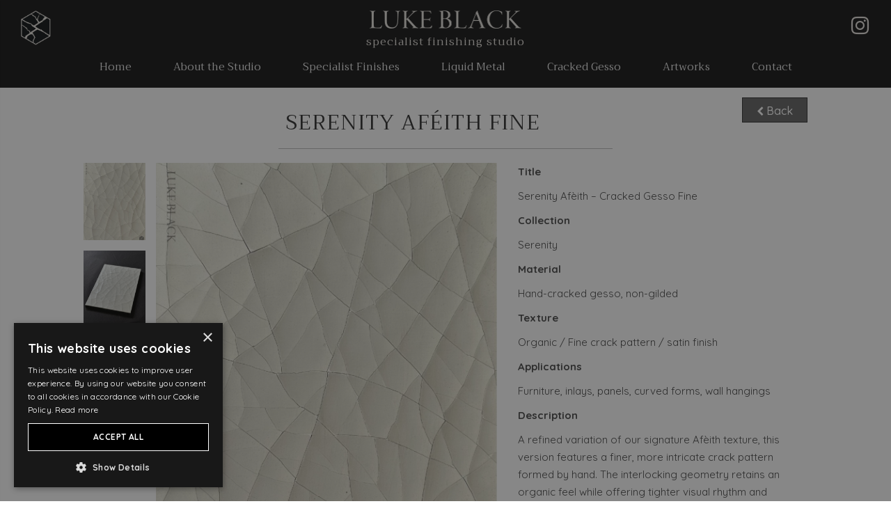

--- FILE ---
content_type: text/html; charset=UTF-8
request_url: https://www.lukeblack.co.uk/photo-gallery/serenity-af-ith-fine/168/
body_size: 5479
content:
<!DOCTYPE html>
<html lang="en">
<head>
<script async src="https://www.googletagmanager.com/gtag/js?id=G-F26ZGNVDC3"></script>
<script>
    window.dataLayer = window.dataLayer || [];
    function gtag(){dataLayer.push(arguments);}
    gtag('js', new Date());
    gtag('config', 'G-F26ZGNVDC3');
</script><meta charset="utf-8">
<meta http-equiv="X-UA-Compatible" content="IE=edge">
<meta name="viewport" content="width=device-width, initial-scale=1">
<title>Serenity Aféith Fine | Cracked Gesso | Crackle Gesso</title>
<meta name="description" content="<p><strong>Title</strong></p>
<p>Serenity Af&egrave;ith &ndash; Cracked Gesso Fine</p>
<p><strong>Collection</strong></p>
<p>Serenity</p>
<p><strong>Material</strong></p>
<p>Hand-cracked gesso, non-gilded</p>
<p><strong>Texture</strong></p>
<p>Organic / Fine crack pattern / satin finish</p>
<p><strong>Applications</strong></p>
<p>Furniture, inlays, panels, curved forms, wall hangings</p>
<p><strong>Description</strong></p>
<p>A refined variation of our signature Af&egrave;ith texture, this version features a finer, more intricate crack pattern formed by hand. The interlocking geometry retains an organic feel while offering tighter visual rhythm and surface cohesion.</p>
<p>Part of the Serenity collection, it omits gilding to highlight the quiet materiality of pure gesso. Ideal for projects requiring a restrained surface with character &mdash; Af&egrave;ith Fine works equally well across small-scale furniture details and expansive wall installations</p>">
<meta name="robots" content="index,follow">
<link rel="apple-touch-icon" sizes="180x180" href="https://www.lukeblack.co.uk/apple-touch-icon.png">
<link rel="shortcut icon" type="image/x-icon" href="https://www.lukeblack.co.uk/favicon.png">
<link href="https://maxcdn.bootstrapcdn.com/bootstrap/3.3.7/css/bootstrap.min.css" rel="stylesheet">
<link href="https://maxcdn.bootstrapcdn.com/font-awesome/4.7.0/css/font-awesome.min.css" rel="stylesheet">
<link rel="preconnect" href="https://fonts.googleapis.com">
<link rel="preconnect" href="https://fonts.gstatic.com" crossorigin>
<link href="https://fonts.googleapis.com/css2?family=Source+Sans+3:ital,wght@0,200..900;1,200..900&display=swap" rel="stylesheet">
<link href="https://fonts.googleapis.com/css?family=Quicksand:400,500,700" rel="stylesheet">
<link href="https://fonts.googleapis.com/css?family=Trirong" rel="stylesheet">
<link href="https://www.lukeblack.co.uk/css/bootstrap-drawer.css" rel="stylesheet">
<link href="https://www.lukeblack.co.uk/css/style.css?v=9.9.25" rel="stylesheet">
<!--[if lt IE 9]>
  <script src="https://oss.maxcdn.com/html5shiv/3.7.3/html5shiv.min.js"></script>
  <script src="https://oss.maxcdn.com/respond/1.4.2/respond.min.js"></script>
<![endif]-->
<meta property="og:site_name" content="Luke Black Ltd">
<meta property="og:title" content="">
<meta property="og:description" content="">
<meta property="og:type" content="website">
<meta property="og:image" content="https://www.lukeblack.co.uk">
<meta property="og:url" content="https://www.lukeblack.co.uk/photo-gallery/serenity-af-ith-fine/168/">
<meta name="twitter:card" content="summary_large_image">
<meta name="twitter:description" content="">
<meta name="twitter:title" content="">
<meta name="twitter:site" content="@LukeBlackLtd">
<meta name="twitter:creator" content="@LukeBlackLtd">
<meta name="twitter:image" content="https://www.lukeblack.co.uk">
<link rel="stylesheet" href="https://cdnjs.cloudflare.com/ajax/libs/fancybox/3.2.5/jquery.fancybox.min.css" />
<link rel="canonical" href="https://www.lukeblack.co.uk/photo-gallery/serenity-af-ith-fine/168/"/>
<style>
.maincontent ul { text-align: left;}
</style>
</head>
<body class="page">

    <div id="drawerExample" class="drawer dw-xs-10 dw-sm-6 dw-md-4 fold" aria-labelledby="drawerExample">
    <div class="drawer-contents">
        <div class="drawer-account-box">
            <div class="col-xs-12 padleft0">
                <center><img src="https://www.lukeblack.co.uk/images/logo.png" class="img-responsive" alt="Furniture Finishing | Decorative Arts | Cracked Gesso"/></center>
            </div>
            <div style="clear:both"></div>
        </div>
        
        <ul class="drawer-nav"> 
             					<li><a href="https://www.lukeblack.co.uk/" class="toplevel" target="_self">Home</a>
                    								<li><a href="https://www.lukeblack.co.uk/about-us/" class="toplevel" target="_self">About the Studio</a>
                    								<li><a href="https://www.lukeblack.co.uk/specialist-finishes/" class="toplevel" target="_self">Specialist Finishes</a>
                    						<ul>
															<li><a href='https://www.lukeblack.co.uk/wood-finishes/' target="_self">Wood Finishes </a>
																	</li>
															<li><a href='https://www.lukeblack.co.uk/eglomise-glass-splashbacks/' target="_self">Glass Finishes </a>
																	</li>
															<li><a href='https://www.lukeblack.co.uk/cracked-gesso-textures/' target="_self">Cracked Gesso </a>
																	</li>
															<li><a href='https://www.lukeblack.co.uk/liquid-metal-finishes/' target="_self">Liquid Metal </a>
																	</li>
													</ul>
													<li><a href="/https://www.lukeblack.co.uk/specialist-finishes/liquid-metal-finishes/" class="toplevel" target="_self">Liquid Metal</a>
                    								<li><a href="/https://www.lukeblack.co.uk/specialist-finishes/cracked-gesso-textures/" class="toplevel" target="_self">Cracked Gesso</a>
                    								<li><a href="https://www.lukeblack.co.uk/artworks/" class="toplevel" target="_self">Artworks</a>
                    								<li><a href="https://www.lukeblack.co.uk/contact/" class="toplevel" target="_self">Contact</a>
                    			        </ul>
        
                                       <div class="drawer-footer">
            <small>&copy; Luke Black Ltd</small>
        </div>
    </div>
</div><nav id="mobile-menu">
    <ul>
        					<li><a class=''  href='https://www.lukeblack.co.uk' target="_self">Home</a>
							</li>
						<li><a class=''  href='https://www.lukeblack.co.uk/about-us/' target="_self">About the Studio</a>
							</li>
						<li><a class=''  href='https://www.lukeblack.co.uk/specialist-finishes/' target="_self">Specialist Finishes</a>
							</li>
						<li><a class=''  href='https://www.lukeblack.co.uk/specialist-finishes/liquid-metal-finishes/' target="_self">Liquid Metal</a>
							</li>
						<li><a class=''  href='https://www.lukeblack.co.uk/specialist-finishes/cracked-gesso-textures/' target="_self">Cracked Gesso</a>
							</li>
						<li><a class=''  href='https://www.lukeblack.co.uk/artworks/' target="_self">Artworks</a>
							</li>
						<li><a class=''  href='https://www.lukeblack.co.uk/contact/' target="_self">Contact</a>
							</li>
			    </ul>
    <div style="clear: both; height: 30px;"></div>
    <div style="float:right; text-align: right; margin-right: 20px;">
                <a href="https://www.instagram.com/lukeblackltd/" target="_blank">
            <div class="socialbox right marleft5">
                <i class="fa fa-instagram" aria-hidden="true"></i>
            </div>
        </a>
                        <a href="https://www.linkedin.com/company/lukeblackltd" target="_blank">
            <div class="socialbox  right marleft5">
                <i class="fa fa-linkedin" aria-hidden="true"></i>
            </div>
        </a>
            </div>
</nav>

    <header id="headernew">
        <div class="topbarthree">
            <div class="col-xs-3">
                <a href="https://www.lukeblack.co.uk/" title="Luke Black - Specialist finishing studio"><img src="https://www.lukeblack.co.uk/images/cracked-gesso-cube.png" class="img-responsive cubeimg" alt="Luke Black - Specialist finishing studio"/></a>
            </div>
            <div class="col-xs-6 text-center logoholder">
                <a href="https://www.lukeblack.co.uk/" title=""><img src="https://www.lukeblack.co.uk/images/luke-black.png" class="img-responsive" style="margin: auto" alt="Furniture Finishing | Decorative Arts | Cracked Gesso"/></a><div class="clearfix" style="height: 8px;"></div><span class="strapline">specialist finishing studio</span>
            </div>
            <div class="col-xs-3">
                <div class="instatop"><a href="https://www.instagram.com/lukeblackltd/" target="_blank"><i class="fa fa-instagram" aria-hidden="true"></i></a></div>
                <button type="button" class="navbar-toggle collapsed" id="menu-btn" aria-label="Toggle menu">
                    <span class="sr-only">Toggle navigation</span>
                    <span class="icon-bar barone"></span>
                    <span class="icon-bar bartwo"></span>
                    <span class="icon-bar barthree"></span>
                </button>
            </div>
        </div>
        <div class="clearfix"></div>
        <div class="navbarnew">
            <nav class="navbar">
                <div id="navbar2">
                    <ul class="nav navbar-nav text-center">
                        					<li><a class=''  href='https://www.lukeblack.co.uk' target="_self">Home</a>
							</li>
						<li><a class=''  href='https://www.lukeblack.co.uk/about-us/' target="_self">About the Studio</a>
							</li>
						<li><a class=''  href='https://www.lukeblack.co.uk/specialist-finishes/' target="_self">Specialist Finishes</a>
							</li>
						<li><a class=''  href='https://www.lukeblack.co.uk/specialist-finishes/liquid-metal-finishes/' target="_self">Liquid Metal</a>
							</li>
						<li><a class=''  href='https://www.lukeblack.co.uk/specialist-finishes/cracked-gesso-textures/' target="_self">Cracked Gesso</a>
							</li>
						<li><a class=''  href='https://www.lukeblack.co.uk/artworks/' target="_self">Artworks</a>
							</li>
						<li><a class=''  href='https://www.lukeblack.co.uk/contact/' target="_self">Contact</a>
							</li>
			                    </ul>
                </div>
            </nav>
        </div>
    </header>
    <div id="content-wrapper">
    <div class="container-fluid">
		<div class="container" style="height:100px;"></div>
	</div>
	
            
    
    <div class="container whitebg maincontent">
    	<div class="pagepad-gallery">
			<div class="pull-right hidden-xs"><a href="" class="btn btn-back"><i class="fa fa-chevron-left" aria-hidden="true" style="width: auto; font-size: 14px;"></i> Back</a></div>
			<h1>Serenity Aféith Fine</h1>
            <div class="linespace20"></div>
            
            <div class="row hidden-md hidden-lg">
				<div class="col-xs-12 col-sm-6 col-md-7">                
					                							                        <div class="squarelg" style="cursor: pointer">
                            <img src="https://www.lukeblack.co.uk/uploads/website/gallery/1750281065-1099.jpg" alt="Serenity Aféith Fine " style="display: none;">
	                    	<div class="picholder" data-fancybox="gallery" data-src="/uploads/website/gallery/1750281065-1099.jpg"  style="position:absolute; width:100%; height:100%; text-align: center; cursor: pointer; background-position: center;background-size: cover;overflow: hidden; background-image: url('/uploads/website/gallery/large/1750281065-1099.jpg'); -webkit-transition: all 0.3s ease-in-out;">
	                    	</div>
                        </div>
                    					                                											
					<div class="square">
                        <img src="https://www.lukeblack.co.uk/uploads/website/gallery/1717707814-6793.jpeg" alt="Serenity Aféith Fine " style="display: none;">
						<div class="picholder thumbnail" data-caption="" data-fancybox="gallery" data-src="/uploads/website/gallery/1717707814-6793.jpeg" style="position:absolute; width:100%; height:100%; text-align: center; cursor: pointer; background-position: center;background-size: cover;overflow: hidden; background-image: url('/uploads/website/gallery/small/1717707814-6793.jpeg'); -webkit-transition: all 0.3s ease-in-out;">
						</div>
                    </div>
					
					                                											
					<div class="square">
                        <img src="https://www.lukeblack.co.uk/uploads/website/gallery/1717707821-3758.jpeg" alt="Serenity Aféith Fine " style="display: none;">
						<div class="picholder thumbnail" data-caption="" data-fancybox="gallery" data-src="/uploads/website/gallery/1717707821-3758.jpeg" style="position:absolute; width:100%; height:100%; text-align: center; cursor: pointer; background-position: center;background-size: cover;overflow: hidden; background-image: url('/uploads/website/gallery/small/1717707821-3758.jpeg'); -webkit-transition: all 0.3s ease-in-out;">
						</div>
                    </div>
					
					                
				</div>
				<div class="col-xs-12 col-sm-6 col-md-5 gallerytext">
					<p><strong>Title</strong></p>
<p>Serenity Af&egrave;ith &ndash; Cracked Gesso Fine</p>
<p><strong>Collection</strong></p>
<p>Serenity</p>
<p><strong>Material</strong></p>
<p>Hand-cracked gesso, non-gilded</p>
<p><strong>Texture</strong></p>
<p>Organic / Fine crack pattern / satin finish</p>
<p><strong>Applications</strong></p>
<p>Furniture, inlays, panels, curved forms, wall hangings</p>
<p><strong>Description</strong></p>
<p>A refined variation of our signature Af&egrave;ith texture, this version features a finer, more intricate crack pattern formed by hand. The interlocking geometry retains an organic feel while offering tighter visual rhythm and surface cohesion.</p>
<p>Part of the Serenity collection, it omits gilding to highlight the quiet materiality of pure gesso. Ideal for projects requiring a restrained surface with character &mdash; Af&egrave;ith Fine works equally well across small-scale furniture details and expansive wall installations</p>				</div>
			</div>
            
			<div class="row hidden-xs hidden-sm ">
				<div class="col-xs-12 col-sm-6 col-md-7">
                    <div class="row">
                        <div class="col-xs-2 col-sm-3 col-md-2" style="padding-right: 0">
                                                               <div class="squaremini">
                                       <img src="https://www.lukeblack.co.uk/uploads/website/gallery/1750281065-1099.jpg" alt="Serenity Aféith Fine " style="display: none;">
                                        <div class="" data-caption="" data-fancybox="gallery" data-src="https://www.lukeblack.co.uk/uploads/website/gallery/1750281065-1099.jpg" style="position:absolute; width:100%; height:100%; text-align: center; cursor: pointer; background-position: center;background-size: cover;overflow: hidden; background-image: url('https://www.lukeblack.co.uk/uploads/website/gallery/small/1750281065-1099.jpg'); -webkit-transition: all 0.3s ease-in-out;">
                                        </div>
                                    </div>
                                                                   <div class="squaremini">
                                       <img src="https://www.lukeblack.co.uk/uploads/website/gallery/1717707814-6793.jpeg" alt="Serenity Aféith Fine " style="display: none;">
                                        <div class="" data-caption="" data-fancybox="gallery" data-src="https://www.lukeblack.co.uk/uploads/website/gallery/1717707814-6793.jpeg" style="position:absolute; width:100%; height:100%; text-align: center; cursor: pointer; background-position: center;background-size: cover;overflow: hidden; background-image: url('https://www.lukeblack.co.uk/uploads/website/gallery/small/1717707814-6793.jpeg'); -webkit-transition: all 0.3s ease-in-out;">
                                        </div>
                                    </div>
                                                                   <div class="squaremini">
                                       <img src="https://www.lukeblack.co.uk/uploads/website/gallery/1717707821-3758.jpeg" alt="Serenity Aféith Fine " style="display: none;">
                                        <div class="" data-caption="" data-fancybox="gallery" data-src="https://www.lukeblack.co.uk/uploads/website/gallery/1717707821-3758.jpeg" style="position:absolute; width:100%; height:100%; text-align: center; cursor: pointer; background-position: center;background-size: cover;overflow: hidden; background-image: url('https://www.lukeblack.co.uk/uploads/website/gallery/small/1717707821-3758.jpeg'); -webkit-transition: all 0.3s ease-in-out;">
                                        </div>
                                    </div>
                                                                                    </div>
                        <div class="col-xs-10 col-sm-9 col-md-10">
                            <div class="squarelg" style="cursor: pointer">
                                <img src="https://www.lukeblack.co.uk/uploads/website/gallery/1750281065-1099.jpg" alt="Serenity Aféith Fine " style="display: none;">
                                <div class="picholder" data-fancybox="gallery" data-src="https://www.lukeblack.co.uk/uploads/website/gallery/1750281065-1099.jpg"  style="position:absolute; width:100%; height:100%; text-align: center; cursor: pointer; background-position: center;background-size: cover;overflow: hidden; background-image: url('https://www.lukeblack.co.uk/uploads/website/gallery/large/1750281065-1099.jpg'); -webkit-transition: all 0.3s ease-in-out;">
                                </div>
                            </div>
                        </div>
                    </div>
                </div>
                <div class="col-xs-12 col-sm-6 col-md-5 gallerytext">
					<p><strong>Title</strong></p>
<p>Serenity Af&egrave;ith &ndash; Cracked Gesso Fine</p>
<p><strong>Collection</strong></p>
<p>Serenity</p>
<p><strong>Material</strong></p>
<p>Hand-cracked gesso, non-gilded</p>
<p><strong>Texture</strong></p>
<p>Organic / Fine crack pattern / satin finish</p>
<p><strong>Applications</strong></p>
<p>Furniture, inlays, panels, curved forms, wall hangings</p>
<p><strong>Description</strong></p>
<p>A refined variation of our signature Af&egrave;ith texture, this version features a finer, more intricate crack pattern formed by hand. The interlocking geometry retains an organic feel while offering tighter visual rhythm and surface cohesion.</p>
<p>Part of the Serenity collection, it omits gilding to highlight the quiet materiality of pure gesso. Ideal for projects requiring a restrained surface with character &mdash; Af&egrave;ith Fine works equally well across small-scale furniture details and expansive wall installations</p>				</div>
            </div>
        </div>
    </div>
    </div><div class="clearfix"></div>	
    <div style="clear: both; height: 80px;"></div>
    <div class="container-fluid blackbg">
    <div class="footer">
        <p>01691 611715 &nbsp; info@lukeblack.co.uk</p>
        <p>Unit 9E, Site A Rednal Industrial Estate, West Felton, Oswestry, Shropshire SY11 4HS</p>
		<p>&copy; 2026 Luke Black Ltd. All images and designs are copyright protected. </p>
        <p>
                    <a href="/privacy-policy/" target="_self" style="color: #fffdfe !important">Privacy Policy</a>
            
                </p>
        <div id="wrap">
            <div id="content">
                                <a href="https://www.instagram.com/lukeblackltd/" target="_blank">
                    <div class="socialbox marleft5">
                        <i class="fa fa-instagram" aria-hidden="true"></i>
                    </div>
                </a>
                                                <a href="https://www.linkedin.com/company/lukeblackltd" target="_blank">
                    <div class="socialbox marleft5">
                        <i class="fa fa-linkedin" aria-hidden="true"></i>
                    </div>
                </a>
                            </div>
        </div>

		<div class="spacer20"></div>
        <center><table width=125 border=0 cellspacing=0 cellpadding=0 title="CLICK TO VERIFY: This site uses a GlobalSign SSL Certificate to secure your personal information." ><tr style="border-width:0"><td><span id="ss_img_wrapper_gmogs_image_125-50_en_white"><a href="https://www.globalsign.com/" target=_blank title="GlobalSign Site Seal" rel="nofollow"><img alt="SSL" border=0 id="ss_img" src="//seal.globalsign.com/SiteSeal/images/gs_noscript_125-50_en.gif"></a></span><script type="text/javascript" src="//seal.globalsign.com/SiteSeal/gmogs_image_125-50_en_white.js"></script></td><td><a href="https://www.madeinbritain.co/" title="Made In Britain" target="_blank" style="display: block"><img src="https://www.lukeblack.co.uk/uploads/website/made-in-britain.webp" alt="Made In Britain" style="margin-left: 40px;"></a></td></tr></table></center>
		
        <div class="spacer20"></div>
		<p><a href="https://www.vistadesign.co.uk/" class="vistalink" target="_blank" title="Web Design Telford">Website by Vista Design</a></p>
    </div>
</div><script src="https://ajax.googleapis.com/ajax/libs/jquery/3.2.1/jquery.min.js"></script>
<script src="/js/bootstrap.js"></script>
<script src="/js/drawer.js" type="text/javascript"></script>
    <script type="text/javascript" charset="UTF-8" src="//cdn.cookie-script.com/s/522ab82df57974cdcde797aee2fff589.js"></script>
<script>
$(function(){
	$(window).scroll(function(){
		if($(this).scrollTop() > 50) {
			$('#header').css('padding','20px 10px');	
			/*$('#baskettab').css('bottom','-85px');	*/
		}
		if($(this).scrollTop() < 50) {
			$('#header').css('padding','40px 10px');
			/*$('#baskettab').css('bottom','-65px');*/
		}
	});
});


    var lastScrollTop = 0;
    $(window).on('scroll', function () {
       var st = $(this).scrollTop();
        if (st > lastScrollTop){
            $('.navbarnew').addClass('slideaway');
        } else {
            $('.navbarnew').removeClass('slideaway');
        }
        lastScrollTop = st;
        
        if($(this).scrollTop() < 20) {
             $('.navbarnew').removeClass('slideaway');
        }
    });         


    
$("#sendartworks").submit(function(e) {
	var url = "/ajax-newsletter-add.php"; // the script where you handle the form input.
	$.ajax({
		   type: "POST",
		   url: url,
		   data: $("#sendartworks").serialize(), // serializes the form's elements.
		   success: function(data)
		   {
			   $('#newslettersurround').fadeOut('fast');  
			   $('#newsresponse_success').fadeIn('slow').html(data);  
		   }
		 });
	e.preventDefault(); // avoid to execute the actual submit of the form.
});
$(document.body).on("change","#businessType",function(){
	var type = $("#businessType").find(":selected").val();
	if(type == "Other") { 
		 $("#businessTypeOther").show();
	} else { 
		 $("#businessTypeOther").hide();
	}
});
function scrollToAnchor(aid){
    var aTag = $("a[name='"+ aid +"']");
    $('html,body').animate({scrollTop: aTag.offset().top - 60},'slow');
}
</script>
<script>
$(document).click(function (event) {
    var clickover = $(event.target);
    var navbar = $(".navbar-collapse");               
    var _opened = navbar.hasClass("in");
    if (_opened === true && !clickover.hasClass("navbar-toggle")) {      
        navbar.collapse('hide');
    }
});
    
  function reveal() {
    const reveals = document.querySelectorAll('.reveal');
    const windowHeight = window.innerHeight;
    const elementVisible = 0;

    reveals.forEach(el => {
      const elementTop = el.getBoundingClientRect().top;
      if (elementTop < windowHeight - elementVisible) {
        el.classList.add('active');
      } else {
        el.classList.remove('active');
      }
    });
  }

  // Run after layout is fully calculated
  requestAnimationFrame(() => {
    reveal(); // first reveal
    window.addEventListener('scroll', reveal);
    window.addEventListener('resize', reveal);
  });

document.addEventListener('DOMContentLoaded', () => {
  const btn       = document.getElementById('menu-btn');
  const menu      = document.getElementById('mobile-menu');
  const content   = document.getElementById('content-wrapper');
  //const content   = document.getElementById('content-wrapper-index');
  // pick up both fixed parts of your header
  const fixedBars = document.querySelectorAll(
    '#headernew .topbarthree, #headernew .navbarnew,#footer'
  );

  btn.addEventListener('click', () => {
    
    window.scrollTo(0, 0);  
      
    const isOpening = !menu.classList.contains('open');

    // 1) reveal / hide the menu
    menu.classList.toggle('open');
    document.body.classList.toggle('menu-open');
    //document.body.classList.toggle('incredible');

    // 2) measure how far to push
    const offset = isOpening
      ? menu.getBoundingClientRect().width
      : 0;

    // 3) push the page content
    content.style.transform = `translateX(-${offset}px)`;

    // 4) push the fixed header bars
    fixedBars.forEach(el => {
      el.style.transform = `translateX(-${offset}px)`;
    });
  });
});    
    
</script>	<script src="https://cdnjs.cloudflare.com/ajax/libs/fancybox/3.2.5/jquery.fancybox.min.js"></script>
    <script>
		/*$('img.thumbnail').click(function(){
	   		$this = $(this);
	   		$image = $this.attr('data-large');
			$("#largeimg img").fadeOut(2000);
	   		$("#largeimg").html('<img src="'+$image +'" class="img-responsive marbot20" />').fadeIn(1000);
		});*/
		
		$('.thumbnail').click(function(){
			$('#largeimg').attr('src',$(this).attr('data-src').replace('small','large'));
			//$('#description').html($(this).attr('alt'));
		});
		$('[data-fancybox]').fancybox({
			loop : true
		});
	</script>
  </body>
</html>

--- FILE ---
content_type: text/css
request_url: https://www.lukeblack.co.uk/css/bootstrap-drawer.css
body_size: 1110
content:
html{min-height:100%;height:100%;}
body.has-drawer{min-height:100%;height:100%;}
.has-inner-drawer{position:relative;overflow:hidden;}
.drawer{display:block;background-color:#f8f8f8;color:#333333;border-right:1px solid #dfdfdf;min-height:1px;height:100%;top:0;left:0;position:fixed;z-index:1035;-webkit-box-shadow:0 1px 1px rgba(0, 0, 0, 0.05);box-shadow:0 1px 1px rgba(0, 0, 0, 0.05);}
.drawer-contents,
.drawer-heading,
.drawer-body,
.drawer-nav,
.drawer-footer,
.drawer ul,
.drawer li{display:inherit;margin:0;width:100%;position:relative;}
.drawer-right{left:auto;right:0;border-right:none;border-left:1px solid #dfdfdf;-webkit-box-shadow:0 -1px 1px rgba(0, 0, 0, 0.05);box-shadow:0 -1px 1px rgba(0, 0, 0, 0.05);}
.drawer-inverse{background-color:#333;color:#eeeeee;border-right:1px solid #1a1a1a;}
.drawer-inverse.drawer-right{border-right:1px solid #dfdfdf;}
.drawer-inside{position:absolute;}
.drawer-controls{float:right;margin-right:-13%;padding:10px;height:100%;position:relative;width:16%;z-index:500;margin-top:140px;}
.drawer-contents{background-color:#181818;height:100%;width:100%;overflow:auto;}
.drawer-right .drawer-controls{float:left;margin-left:-16.66666667%;margin-right:0;}
.drawer-heading{border-bottom:1px solid #dfdfdf;padding:10px 0 0 15px;color:inherit;}
.drawer-title{margin-top:0;margin-bottom:0;}
.drawer-inner-toggle{position:absolute;top:10px;right:10px;}
.drawer-body,
.drawer-nav{padding:10px 15px; margin-top:20px !important;}
.drawer-nav,
.drawer-fullnav{padding:0;margin-bottom:0;list-style:none;}
.drawer-nav li,
.drawer-fullnav li{position: relative; margin-bottom: 5px; border-bottom: 1px solid #fffdfe; padding:10px;}
.drawer-nav li a,
.drawer-fullnav li a{color:#777;border-radius:4px;position:relative;padding:5px 0;font-size:11px;}
.drawer-nav li.active a,
.drawer-fullnav li.active a,
.drawer-nav li a:hover,
.drawer-fullnav li a:hover,
.drawer-nav li a:focus,
.drawer-fullnav li a:focus{color:#515151;text-decoration:none;}
.drawer-nav li:hover a,
.drawer-fullnav li:hover a{color:#ffc425 !important}
.drawer-fullnav{color:#fff;padding:0;}
.drawer-fullnav li{margin-bottom:0;}
.drawer-fullnav li a{border-radius:0;}
.drawer-inverse .drawer-contents{background-color:#333;}
.drawer-inverse .drawer-fullnav li a,
.drawer-inverse .drawer-nav li a{color:#fff;padding:10px 15px;}
.drawer-inverse .drawer-fullnav li.active a,
.drawer-inverse .drawer-fullnav li a:hover,
.drawer-inverse .drawer-fullnav li a:active,
.drawer-inverse .drawer-nav li.active a,
.drawer-inverse .drawer-nav li a:hover,
.drawer-inverse .drawer-nav li a:active{color:#eeeeee;background-color:#1a1a1a;}
.drawer-footer{padding:10px 15px; color:#FFF !important}
.drawer-footer.locked{position:absolute;bottom:0;left:0;}
.dw-xs-12{width:100%;}
.fold.dw-xs-12{margin-left:-100%;}
.drawer-right.fold.dw-xs-12{margin-right:-100%;}
.dw-xs-11{width:91.66666667%;}
.fold.dw-xs-11{margin-left:-91.66666667%;}
.drawer-right.fold.dw-xs-11{margin-right:-91.66666667%;}
.dw-xs-10{width:83.33333333%;}
.fold.dw-xs-10{margin-left:-83.33333333%;}
.drawer-right.fold.dw-xs-10{margin-right:-83.33333333%;}
.dw-xs-9{width:75%;}
.fold.dw-xs-9{margin-left:-75%;}
.drawer-right.fold.dw-xs-9{margin-right:-75%;}
.dw-xs-8{width:66.66666667%;}
.fold.dw-xs-8{margin-left:-66.66666667%;}
.drawer-right.fold.dw-xs-8{margin-right:-66.66666667%;}
.dw-xs-7{width:58.33333333%;}
.fold.dw-xs-7{margin-left:-58.33333333%;}
.drawer-right.fold.dw-xs-7{margin-right:-58.33333333%;}
.dw-xs-6{width:50%;}
.fold.dw-xs-6{margin-left:-50%;}
.drawer-right.fold.dw-xs-6{margin-right:-50%;}
.dw-xs-5{width:41.66666667%;}
.fold.dw-xs-5{margin-left:-41.66666667%;}
.drawer-right.fold.dw-xs-5{margin-right:-41.66666667%;}
.dw-xs-4{width:33.33333333%;}
.fold.dw-xs-4{margin-left:-33.33333333%;}
.drawer-right.fold.dw-xs-4{margin-right:-33.33333333%;}
.dw-xs-3{width:25%;}
.fold.dw-xs-3{margin-left:-25%;}
.drawer-right.fold.dw-xs-3{margin-right:-25%;}
.dw-xs-2{width:16.66666667%;}
.fold.dw-xs-2{margin-left:-16.66666667%;}
.drawer-right.fold.dw-xs-2{margin-right:-16.66666667%;}
.dw-xs-1{width:8.33333333%;}
.fold.dw-xs-1{margin-left:-8.33333333%;}
.drawer-right.fold.dw-xs-1{margin-right:-8.33333333%;}
@media (min-width:768px){.dw-sm-12{width:100%;}
.fold.dw-sm-12{margin-left:-100%;}
.drawer-right.fold.dw-sm-12{margin-right:-100%;}
.dw-sm-11{width:91.66666667%;}
.fold.dw-sm-11{margin-left:-91.66666667%;}
.drawer-right.fold.dw-sm-11{margin-right:-91.66666667%;}
.dw-sm-10{width:83.33333333%;}
.fold.dw-sm-10{margin-left:-83.33333333%;}
.drawer-right.fold.dw-sm-10{margin-right:-83.33333333%;}
.dw-sm-9{width:75%;}
.fold.dw-sm-9{margin-left:-75%;}
.drawer-right.fold.dw-sm-9{margin-right:-75%;}
.dw-sm-8{width:66.66666667%;}
.fold.dw-sm-8{margin-left:-66.66666667%;}
.drawer-right.fold.dw-sm-8{margin-right:-66.66666667%;}
.dw-sm-7{width:58.33333333%;}
.fold.dw-sm-7{margin-left:-58.33333333%;}
.drawer-right.fold.dw-sm-7{margin-right:-58.33333333%;}
.dw-sm-6{width:50%;}
.fold.dw-sm-6{margin-left:-50%;}
.drawer-right.fold.dw-sm-6{margin-right:-50%;}
.dw-sm-5{width:41.66666667%;}
.fold.dw-sm-5{margin-left:-41.66666667%;}
.drawer-right.fold.dw-sm-5{margin-right:-41.66666667%;}
.dw-sm-4{width:33.33333333%;}
.fold.dw-sm-4{margin-left:-33.33333333%;}
.drawer-right.fold.dw-sm-4{margin-right:-33.33333333%;}
.dw-sm-3{width:25%;}
.fold.dw-sm-3{margin-left:-25%;}
.drawer-right.fold.dw-sm-3{margin-right:-25%;}
.dw-sm-2{width:16.66666667%;}
.fold.dw-sm-2{margin-left:-16.66666667%;}
.drawer-right.fold.dw-sm-2{margin-right:-16.66666667%;}
.dw-sm-1{width:8.33333333%;}
.fold.dw-sm-1{margin-left:-8.33333333%;}
.drawer-right.fold.dw-sm-1{margin-right:-8.33333333%;}
}
@media (min-width:992px){.dw-md-12{width:100%;}
.fold.dw-md-12{margin-left:-100%;}
.drawer-right.fold.dw-md-12{margin-right:-100%;}
.dw-md-11{width:91.66666667%;}
.fold.dw-md-11{margin-left:-91.66666667%;}
.drawer-right.fold.dw-md-11{margin-right:-91.66666667%;}
.dw-md-10{width:83.33333333%;}
.fold.dw-md-10{margin-left:-83.33333333%;}
.drawer-right.fold.dw-md-10{margin-right:-83.33333333%;}
.dw-md-9{width:75%;}
.fold.dw-md-9{margin-left:-75%;}
.drawer-right.fold.dw-md-9{margin-right:-75%;}
.dw-md-8{width:66.66666667%;}
.fold.dw-md-8{margin-left:-66.66666667%;}
.drawer-right.fold.dw-md-8{margin-right:-66.66666667%;}
.dw-md-7{width:58.33333333%;}
.fold.dw-md-7{margin-left:-58.33333333%;}
.drawer-right.fold.dw-md-7{margin-right:-58.33333333%;}
.dw-md-6{width:50%;}
.fold.dw-md-6{margin-left:-50%;}
.drawer-right.fold.dw-md-6{margin-right:-50%;}
.dw-md-5{width:41.66666667%;}
.fold.dw-md-5{margin-left:-41.66666667%;}
.drawer-right.fold.dw-md-5{margin-right:-41.66666667%;}
.dw-md-4{width:33.33333333%;}
.fold.dw-md-4{margin-left:-33.33333333%;}
.drawer-right.fold.dw-md-4{margin-right:-33.33333333%;}
.dw-md-3{width:25%;}
.fold.dw-md-3{margin-left:-25%;}
.drawer-right.fold.dw-md-3{margin-right:-25%;}
.dw-md-2{width:16.66666667%;}
.fold.dw-md-2{margin-left:-16.66666667%;}
.drawer-right.fold.dw-md-2{margin-right:-16.66666667%;}
.dw-md-1{width:8.33333333%;}
.fold.dw-md-1{margin-left:-8.33333333%;}
.drawer-right.fold.dw-md-1{margin-right:-8.33333333%;}
}
@media (min-width:1200px){.dw-lg-12{width:100%;}
.fold.dw-lg-12{margin-left:-100%;}
.drawer-right.fold.dw-lg-12{margin-right:-100%;}
.dw-lg-11{width:91.66666667%;}
.fold.dw-lg-11{margin-left:-91.66666667%;}
.drawer-right.fold.dw-lg-11{margin-right:-91.66666667%;}
.dw-lg-10{width:83.33333333%;}
.fold.dw-lg-10{margin-left:-83.33333333%;}
.drawer-right.fold.dw-lg-10{margin-right:-83.33333333%;}
.dw-lg-9{width:75%;}
.fold.dw-lg-9{margin-left:-75%;}
.drawer-right.fold.dw-lg-9{margin-right:-75%;}
.dw-lg-8{width:66.66666667%;}
.fold.dw-lg-8{margin-left:-66.66666667%;}
.drawer-right.fold.dw-lg-8{margin-right:-66.66666667%;}
.dw-lg-7{width:58.33333333%;}
.fold.dw-lg-7{margin-left:-58.33333333%;}
.drawer-right.fold.dw-lg-7{margin-right:-58.33333333%;}
.dw-lg-6{width:50%;}
.fold.dw-lg-6{margin-left:-50%;}
.drawer-right.fold.dw-lg-6{margin-right:-50%;}
.dw-lg-5{width:41.66666667%;}
.fold.dw-lg-5{margin-left:-41.66666667%;}
.drawer-right.fold.dw-lg-5{margin-right:-41.66666667%;}
.dw-lg-4{width:33.33333333%;}
.fold.dw-lg-4{margin-left:-33.33333333%;}
.drawer-right.fold.dw-lg-4{margin-right:-33.33333333%;}
.dw-lg-3{width:25%;}
.fold.dw-lg-3{margin-left:-25%;}
.drawer-right.fold.dw-lg-3{margin-right:-25%;}
.dw-lg-2{width:16.66666667%;}
.fold.dw-lg-2{margin-left:-16.66666667%;}
.drawer-right.fold.dw-lg-2{margin-right:-16.66666667%;}
.dw-lg-1{width:8.33333333%;}
.fold.dw-lg-1{margin-left:-8.33333333%;}
.drawer-right.fold.dw-lg-1{margin-right:-8.33333333%;}
}
.fold{margin-right:0;}
.folding{height:100%;-webkit-transition-property:margin-left;transition-property:margin-left;-webkit-transition-duration:0.35s;transition-duration:0.35s;-webkit-transition-timing-function:ease;transition-timing-function:ease;}
.drawer-right.fold{margin-left:0;}
.drawer-right.folding{-webkit-transition-property:margin-right;transition-property:margin-right;}
.fold.open,
.drawer-right.fold.open{margin-left:0;margin-right:0;}
ul.drawer-nav li ul { padding-left:8px !important; }
ul.drawer-nav li ul li { border-bottom:0 !important; }
ul.drawer-nav li a.toplevel { font-size:14px !important; color:#fffdfe !important }
.drawer-account-box { background-color:#FFF; padding:30px 0 }

--- FILE ---
content_type: text/css
request_url: https://www.lukeblack.co.uk/css/style.css?v=9.9.25
body_size: 6340
content:
body { background:#FFF; font-family: 'Quicksand', sans-serif !important; height: 100%;}
body.blackbgrd { background:#181818 ; }
body.blackbgrd .maincontent p { color: #fff;}
body.blackbgrd .footer { border-top: 1px solid #FFF; }
body.blackbgrd input, body.blackbgrd textarea { background-color: #313131; padding: 15px 10px; border: 1px solid #4a4a4a;  color: #bababa;}
body.blackbgrd select  { background-color: #313131; border: 1px solid #4a4a4a;  color: #bababa;}
body.blackbgrd .modal-label { color:#bababa }
body.blackbgrd h3,body.blackbgrd h2 { color: #bababa; }
body.blackbgrd table.table .btn-primary { background: #aaa; }
body.blackbgrd table.table .btn-primary:hover { background: #FFF; color: #aaa !important} 
body.blackbgrd th.myaccount-th {  border-top:0; color: #eee; font-size: 15px; font-weight: 600; } 
body.blackbgrd .maincontent a { color: #FFF !important } 
body.blackbgrd .orderstable tr { border-bottom: 1px solid #444; } 
body.blackbgrd .btn-back {background: #333; } 
body.blackbgrd .btn-back:hover {background: #FFF; color: #333 !important; } 
body.blackbgrd .table-responsive { border: 0}
body.blackbgrd #pricebox { background-color: #181818; border: 1px solid #555; }
body.blackbgrd #pricebox label {color:#bababa }
img {-webkit-touch-callout: none;-webkit-user-select:none;pointer-events: none;}
.mobileshow { display:none; }
.mobilehide { display:block; }
.mobilelogo { padding:19px 0 15px 0; }
.mobilemenubars  { padding:8px 0 15px 0; }
.mobilemenubars .fa { font-size:24px; }
.blackbg { background-color:#181818 !important; padding: 0 }
.whitebg { background-color:#FFF !important; }
.greybg { background-color:#f7f7f7 !important; }
.marbot0 { margin-bottom: 0; }
.marbot40 { margin-bottom:40px; }
.marbot10 { margin-bottom:10px; }
.marbot15 { margin-bottom:15px; }
.marbot20 { margin-bottom:20px; }
.martop0 { margin-top: 0;}
.marleft5 { margin-left:5px; }
.linespace20 { margin:0 auto; width:480px; height:1px; border-bottom:1px solid #bfbfbf; margin-top:20px; margin-bottom:20px; }
.clear { clear:both; height:0; }
.clear40 { clear:both; height:40px; }
.spacer0 {clear:both; height: 0px }
.spacer10 {clear:both; height: 10px }
.spacer20 {clear:both; height: 20px }
.spacer25 {clear: both; height: 25px}
.spacer35 {clear:both; height: 35px}
.spacer50 {clear: both; height: 50px}
.spacer75 {clear: both; height: 75px}
.padleft0 { padding-left:0 !important; }
.padright0 { padding-right: 0 !important; }
.fullpadding10{padding:10px;}
.fullwidth{width:100%;}
tr { border: solid;border-width: 1px 0;}
.col-centered{ float: none;   margin: 0 auto;}

.reveal{ position: relative; transform: translateY(150px); opacity: 0; transition: 1s all ease;}
.reveal.active{ transform: translateY(0); opacity: 1;} 
@keyframes fadein {
    from { opacity: 0; }
    to   { opacity: 1; }
}

/* Firefox < 16 */
@-moz-keyframes fadein {
    from { opacity: 0; }
    to   { opacity: 1; }
}

/* Safari, Chrome and Opera > 12.1 */
@-webkit-keyframes fadein {
    from { opacity: 0; }
    to   { opacity: 1; }
}

/* Internet Explorer */
@-ms-keyframes fadein {
    from { opacity: 0; }
    to   { opacity: 1; }
}

/* Opera < 12.1 */
@-o-keyframes fadein {
    from { opacity: 0; }
    to   { opacity: 1; }
}
.carousel .carousel-control {
  top: auto;
  bottom: 15px;
  width: 30px;
  height: 30px;
  opacity: 1;
    text-shadow: none;
}
.carousel .carousel-control.left,
.carousel .carousel-control.right {
  left: auto;
  right: auto;
  transform: none;    /* clear Bootstrap's translate */
background:none;
    
}
.carousel .carousel-control.left {
  left: calc(50% - 35px);  /* 25px = half (left_width + spacing) */
}
.carousel .carousel-control.right {
  left: calc(50% + 35px);   /* 5px = half the spacing between icons */
}
.carousel-control .fa { color: #FFF !important; opacity: 80%}
 
.carousel .item .txt {position: absolute; bottom: 4%; left: 2%;font-weight: 300; font-style:italic; color: #FFFFFF !important; font-size: 17px;  font-family: 'Source Sans 3', sans-serif !important;}

.btn-spotlight { color: #FFF !important; transition: background .6s ease; border:1px solid #eee; padding: 8px 30px; border-radius: 0; font-size: 16px;}
.btn-spotlight:hover { background: rgba(0,0,0,0.6); color: #FFF !important}

.btn-artworks { color: #333 !important; background: #FFF; transition: background .6s ease; border:1px solid #ccc; padding: 8px 30px; border-radius: 0; font-size: 16px;}
.btn-artworks:hover { background: rgba(0,0,0,0.6); color: #FFF !important}

.btn-back { color: #FFF !important; background: rgba(0,0,0,0.6);  transition: background .6s ease; border:1px solid #333; padding: 5px 20px; border-radius: 0; font-size: 16px;}
.btn-back .fa {color: #FFF !important;}
.btn-back:hover { background: rgba(0,0,0,0.0); color: #333 !important}
.btn-back:hover .fa {color: #333 !important;}

.spotlightbox { z-index: 999; color: #FFF; margin: 0; position: absolute; top: 80%; left: 50%; -ms-transform: translate(-50%, -50%); transform: translate(-50%, -50%); background: rgba(0,0,0,0.5); padding: 30px;}

#header { padding: 40px 10px; transition: padding 0.5s ease;}
#headernew { background: rgba(0,0,0,1); width: 100%; padding: 15px; font-family: 'Trirong', serif;}
#headernew .topbarthree {position: fixed; top: 0; left: 0; width: 100%; z-index: 10; background: #181818; padding: 15px;}
#headernew .strapline {color:#E8E4DF; font-size: 16px; letter-spacing: 1px; font-weight: 400;}
#headernew .logoholder img { height:26px; }
.carousel-fade .carousel-inner .item { -webkit-transition-property: opacity; transition-property: opacity;}
.carousel-fade .carousel-inner .item,.carousel-fade .carousel-inner .active.left,.carousel-fade .carousel-inner .active.right { opacity: 0;}
.carousel-fade .carousel-inner .active,.carousel-fade .carousel-inner .next.left,.carousel-fade .carousel-inner .prev.right {  opacity: 1;}
.carousel-fade .carousel-inner .next,.carousel-fade .carousel-inner .prev,.carousel-fade .carousel-inner .active.left,.carousel-fade .carousel-inner .active.right { left: 0; -webkit-transform: translate3d(0, 0, 0);transform: translate3d(0, 0, 0);}
.carousel-fade .carousel-control { z-index: 2;}
.carousel-indicators .active { width: 20px; height: 15px; margin: 0; background-color: #000;  border: none; border-radius: 4px;}
.carousel-indicators li { width: 20px; height: 15px; margin: 0; background-color: #fff;  border: none;  border-radius: 4px;  -webkit-transform: skew(15deg, 0deg);  -moz-transform: skew(15deg, 0deg); -ms-transform: skew(15deg, 0deg);  -o-transform: skew(15deg, 0deg);  transform: skew(15deg, 0deg);}	

#navbar { padding-left:0; padding-right: 0; float: right}
.navbar-nav>li>a { color: #eee !important; font-size: 15px; font-weight: normal; padding: 0 8px; transition: color 0.5s ease; font-family: 'Trirong', serif; display: inline}
.nav>li>a:focus, .nav>li>a:hover { background: none; color: #ff971c }
.navbar { min-height:auto; margin-bottom: 0; }

.navbarnew {position: fixed; top: 82px; left: 0; width: 100%; transition: all 1s ease; background: #181818;  padding-bottom: 20px; z-index: 4}
.navbarnew .navbar-nav li {display: inline-block; margin: 0 10px; float: none; } 
.navbarnew .navbar-nav {float: none; } 
.navbarnew.slideaway { transition: all 2s ease; top: -84px; z-index:-1;}
.navbarnew .navbar-nav>li>a { padding: 0 18px; } 

.animate-first { font-size: 30px;font-family: 'Trirong', serif;; text-transform: uppercase; letter-spacing: 2px;  font-weight: 300}
.animate-second { font-size: 16px;font-family: 'Trirong', serif;; font-weight: 300; }
.pdffont{font-family:  'Trirong', serif;;}		
.carousel-inner>.item {position: relative; -webkit-transition: 1.5s ease-in-out left; -o-transition: 1.5s ease-in-out left; transition: 1.5s ease-in-out left; -webkit-transition-property: opacity; transition-property: opacity;}
.carousel { display:none;}		

.page .banner-item > div { background-size: cover; background-position: 50% 50%; height: 200px; line-height: 200px;font-size: 2em; color: #fff;}

.pagepad { padding:20px 30px; }
.pagepad-gallery { padding:10px 50px; }
.maincontent p { font-weight:400; color:#4c4c4c; font-size:15px; text-align:center; line-height:30px;} 
.maincontent ul li, .maincontent ol li { font-weight:400; color:#4c4c4c; font-size:15px; line-height:30px; margin-bottom:20px; }
.maincontent ul { display: inline-block;text-align: center; width:100%; list-style-position: inside;}

.maincontent a { color:#555; font-weight:500 }
.maincontent a:hover { text-decoration:none; color:#4c4c4c !important; }

.galtitle { position:absolute; top:0; left:0; padding-left:10px; width:100%; background:rgba(0,0,0,0.8); z-index:99999; text-align:center }
.galtitle h2 { color:#FFF !important; font-size:16px !important; cursor:pointer; font-weight:700 }
.galholder { width:100%; height:220px; overflow:hidden }
.galholder2 { width:100%; height:200px; overflow:hidden }
.galleryintro:hover {  -webkit-transform: scale(1.1,1.1); transform: scale(1.1,1.1); -webkit-transition: all 0.3s ease-in-out; }
.gallerythumb { height:200px }
.galleryimage { height:200px; position: relative; text-align: center; cursor: pointer; background-position: center;background-size: cover;overflow: hidden;  -webkit-transition: all 0.3s ease-in-out; }
img.thumbnail { cursor:pointer; }
.squaremini { display: block; width: 100%; height: 111px; position: relative; margin-bottom: 15px;}
.square {
    float:left;
    position: relative;
    width: 30%;
    padding-bottom : 30%; /* = width for a 1:1 aspect ratio */
    margin:1.66%;
    overflow:hidden;
}
.square.rectangle { padding-bottom: 33%; width: 24%;  margin: 0.5%;}
.square2 {
    /*float:left;*/
    display: inline-block;
    position: relative;
    width: 20%;
    padding-bottom : 20%; /* = width for a 1:1 aspect ratio */
    margin:1%;
    overflow:hidden;
}
.squarelg {
    float:left;
    position: relative;
    width: 100%;
    padding-bottom : 133%; /* = width for a 1:1 aspect ratio */
    /*margin:1.66%;*/
    overflow:hidden;
}
.picholder:hover {  -webkit-transform: scale(1.1,1.1); 
    transform: scale(1.1,1.1);
    -webkit-transition: all 0.3s ease-in-out; }

.content {
    position:absolute;
    height:80%; /* = 100% - 2*10% padding */
    width:90%; /* = 100% - 2*5% padding */
    padding: 10% 5%;
}
.table{
    display:table;
    height:100%;
    width:100%;
}
.table-cell{
    display:table-cell;
    vertical-align:middle;
    height:100%;
    width:100%;
}

.content .rs{
    width:auto;
    height:auto;
    max-height:90%;
    max-width:100%;
}

.tile{margin:1px;border:0!important;position:relative;width:100%;height:100%;overflow:hidden;}
.info{box-sizing:border-box;height:100%;padding:20px;position:absolute;bottom:-85%;transition:bottom 0.5s ease 0s;width:100%;z-index:4;}
.overlay{background:none repeat scroll 0 0 #000;height:100%;left:0;opacity:0;position:absolute;bottom:0;width:100%;z-index:-1;transition:1s all;}
.tile:hover .info{bottom:0;}
.tile:hover .overlay{opacity:.60}
.tile img{width:100%;height:auto;}
.info p { color: #FFF !important; text-align: left !important; font-size: 14px !important; line-height: 20px !important; }

.overlay2 { position: absolute; bottom: 0; left: 0; right: 0; background: rgba(0,0,0,0.5); overflow: hidden; width: 100%; height: 0;  transition: .5s ease;}
.square:hover .overlay2 { height: 100%;}	
.square2:hover .overlay2 { height: 100%;}	
.galhovertext { color: #FFF; font-size: 20px; position: absolute; top: 50%; left: 50%; -webkit-transform: translate(-50%, -50%);  -ms-transform: translate(-50%, -50%); transform: translate(-50%, -50%); text-align: center;}
.homehovertext p { width: 90%; line-height: 25px; color: #FFF !important; text-align: left !important; font-size: 14px; position: absolute; top: 50%; left: 50%; -webkit-transform: translate(-50%, -50%);  -ms-transform: translate(-50%, -50%); transform: translate(-50%, -50%);} 

h1 { font-family:'Trirong'; text-transform:uppercase; text-align:center; font-size:30px; letter-spacing:1px; }
h2 { font-family:'Trirong'; text-transform:uppercase; text-align:center; font-size:24px; letter-spacing:1px; margin-top:40px; margin-bottom: 15px; }
h3 { font-family:'Trirong'; text-transform:uppercase; text-align:center; font-size:20px; letter-spacing:1px; margin-top:40px; margin-bottom: 15px; }

.multipad { padding: 0 0 0 40px;}
.multipad.left { padding: 0 40px 0 0px;}
.multipage h2 { text-align: left; padding-left: 0; margin-top: 0}
.multipage ul, .multipage p { text-align: left; padding-left: 0; }
.multipage .btn-primary { color: #333 !important; background: #FFF; transition: background .6s ease; border:1px solid #333; padding: 8px 30px; border-radius: 0; font-size: 16px;}
.multipage .btn-primary:hover { background: #333; color: #FFF !important}
.multiimg { height:480px;}
.multiimgshallow { height:320px;}

.footer { padding:50px 0 }
.footer p { color:#fffdfe; font-weight:400; text-align:center }
.vistalink { color: #999 !important;}
.vistalink:hover { color: #f0f0f0 !important;}
#newsresponse_success{color:#60ce54;text-align:center;}

a { color:#555 !important; }
a:hover { text-decoration:none; color:#333 !important; }

a.featcat { text-transform:uppercase }

.fa { color:#181818 !important; text-align:center; width:30px; padding-top:7px; font-size:29px; }
.socialbox { width:40px; height:40px; float:left }
.socialbox .fa { color: #E8E4DF !important; }
.socialbox.right { text-align: right; }
#wrap { float: left;  position: relative; left: 50%; margin-top:15px }
#content { float: left;  position: relative; left: -50%;}

.gallerytext p { text-align: left; line-height: 25px; }

body.login { background-color: #181818; }
body.login .logo { margin: 0 auto; margin-top: 60px; padding: 15px; text-align: center;}
body.login .loginbox {
    background-color: #fff;
    width: 360px;
    margin: 0 auto;
    margin-bottom: 0px;
    padding: 30px;
    padding-top: 20px;
    padding-bottom: 15px;
	margin-top: 8px;
	display: inline-block;
}
.loginbox.right { float: right; }

.loginbox .input-group, .contactform .input-group  {
  position: relative;
  margin: 40px 0 20px;
}
.contactform .input-group { width: 100%; }

.loginbox input, .contactform input, .contactform textarea {
  font-size: 18px;
  padding: 10px 10px 10px 5px;
  display: block;
  width: 300px;
  border: none;
  border-bottom: 1px solid #757575;
}
.contactform input, .contactform textarea  { 
    width:100%;
}

.loginbox input:focus, .contactform input:focus, .contactform textarea:focus {
  outline: none;
}

.loginbox label, .contactform label {
  color: #999;
  font-size: 18px;
  font-weight: normal;
  position: absolute;
  pointer-events: none;
  left: 5px;
  top: 10px;
  transition: 0.2s ease all;
  -moz-transition: 0.2s ease all;
  -webkit-transition: 0.2s ease all;
}

.loginbox input:focus ~ label,
.loginbox input:valid ~ label,
.contactform input:focus ~ label,
.contactform input:not(#phonecontact):valid ~ label,
.contactform textarea:focus ~ label,
.contactform textarea:valid ~ label{
  top: -20px;
  font-size: 14px;
  color: #181818;
}

.contactform .moveUp {  top: -20px;font-size: 14px;
  color: #181818; }

.bar {
  position: relative;
  display:block;
  width:315px;
}
.contactform .bar { width:100%;}

.bar:before,
.bar:after {
  content: '';
  height: 2px;
  width: 0;
  bottom: 1px;
  position: absolute;
  background: #4285f4;
  transition: 0.2s ease all;
  -moz-transition: 0.2s ease all;
  -webkit-transition: 0.2s ease all;
}
.contactform .bar:before, .contactform .bar:after { background: #181818;}

.bar:before {
  left: 50%;
}

.bar:after {
  right: 50%;
}

input:focus ~ .bar:before,
input:focus ~ .bar:after {
  width: 50%;
}

.highlight {
  position: absolute;
  height: 60%;
  width: 100px;
  top: 25%;
  left: 0;
  pointer-events: none;
  opacity: 0.5;
}

.loginbox  input:focus ~ .highlight {
  -webkit-animation: inputHighlighter 0.3s ease;
  -moz-animation: inputHighlighter 0.3s ease;
  animation: inputHighlighter 0.3s ease;
}
.contactcontent { margin-bottom: 30px;}
.contactcontent p { text-align: left !important; }
/* animations */
@-webkit-keyframes inputHighlighter {
  from { background: #4285f4; }
  to   { width: 0; background: transparent; }
}
@-moz-keyframes inputHighlighter {
  from { background: #4285f4; }
  to   { width: 0; background: transparent; }
}
@keyframes inputHighlighter {
  from { background: #4285f4; }
  to   { width: 0; background: transparent; }
}

.loginbox h1 { text-align: left !important; font-size: 22px;}
.loginbox .btn-primary, .contactform .btn-primary { color: #333 !important; background: #FFF; transition: background .6s ease; border:1px solid #333; padding: 8px 30px; border-radius: 0; font-size: 16px; width: 100%;}
.loginbox .btn-primary:hover, .contactform .btn-primary:hover { background: #333; color: #FFF !important}

.account-box { background-color:#181818; padding: 30px; margin-bottom: 20px; cursor: pointer; border: 1px solid #FFF; transition: all ease 0.5s;}
.account-box  .account-icon .fa, .account-box .account-text { color: #FFF !important}
.account-box:hover { background-color: #F2F2F2;}
.account-box:hover .account-icon .fa, .account-box:hover .account-text { color: #181818 !important}
.account-icon { text-align: center; clear: both; margin-bottom: 15px;}
.account-icon .fa { font-size: 28px; color: #666 !important}
.account-text { text-align: center; font-size: 18px; }

table.table .btn-primary { color: #333 !important; background: #FFF; transition: background .6s ease; border:1px solid #333; padding: 8px 30px; border-radius: 0; font-size: 16px; width: 100%;}
table.table .btn-primary:hover { background: #333; color: #FFF !important}

.btn-redtext { color: #ea0000 !important; background: transparent; transition: background .6s ease; padding:0; border-radius: 0; font-size: 12px; }

#pricebox { background-color:#fafafa; border: 1px solid #eee; padding: 20px;}
#pricebox  .btn-primary { color: #333 !important; background: #FFF; transition: background .6s ease; border:1px solid #333; padding: 8px 30px; border-radius: 0; font-size: 16px; width: 100%;}
#pricebox  .btn-primary:hover { background: #333; color: #FFF !important}
#pricebox .bigprice { font-size: 22px; font-weight: 600;}
#pricebox .bigprice small { font-size: 12px; font-weight: 400}
#pricebox .smallprice { font-size: 12px; font-weight: 400;}
#pricebox .redtext { font-size: 14px; font-weight: 500; color:#e01414 }


.basketlineprice { color: #181818; font-size: 20px; font-weight: 500}
.basket-total{ border: none; background:#181818; margin-bottom: 15px; padding: 20px;color: #fff}
.shopping-total h2{color: #fff; font-weight: 400}
.shopping-total hr{border-color: #777}
.totalboxvalue{background-color: transparent; font-weight: 600}
.totalboxtext{font-weight: 400}
.btn-checkout{background-color: #0590eb; color: #fff; border: 1px solid transparent; border-radius: 0px; width:100%;  font-weight:700; font-size:16px; margin-bottom: 15px}
.btn-checkout .fa { color: #FFF !important; width: 8px; padding-top: 0 }
.btn-checkout:hover{background-color: #fff; color: #0590eb; border: 1px solid #0590eb}
.btn-checkout:hover .fa { color: #0590eb !important; }

.goods-data a {color: #252525}
.totalbox {
    padding-top: 8px;
    padding-bottom: 8px;
}
.totalboxtotal {
    font-size: 18px;
}
h2.baskettotals { margin-top: 0}
.countryselect select {
    height: 70px;
    width: 326px;
	margin-bottom: 15px;
    background-color: #eeeeee;
    color: #000;
    border: none;
    padding: 10px 30px;
    font-size: 18px;
    background: url(https://cdn1.iconfinder.com/data/icons/cc_mono_icon_set/blacks/16x16/br_down.png) no-repeat right #ddd;
    -webkit-appearance: none;
    background-position-x: 93%;
}
.basketlineitem { margin-bottom: 15px;}

.checkoutrightcol .btn-primary { color: #333 !important; background: #FFF; transition: background .6s ease; border:1px solid #333; padding: 8px 30px; border-radius: 0; font-size: 16px; width: 100%;}
.checkoutrightcol .btn-primary:hover { background: #333; color: #FFF !important}

.btn-black.btn-primary { color: #FFF !important; background: #333; transition: background .6s ease; border:1px solid #333; padding: 8px 30px; border-radius: 0; font-size: 16px; width: 100%;}
.btn-black.btn-primary:hover { background: #FFF; color: #000 !important}

.custinfoboxes.mini { min-height: 225px;}
.custinfoboxes {padding: 20px;background-color: #fafafa;border: 1px solid #eeeeee;border-radius: 5px;min-height: 290px;}
.custinfoboxes h2 { margin-top: 0; text-align: left;}
.custinfoboxes .table tr:first-child th { border-top: none;}


.myorder h2, .myorder p { text-align: left !important}
.orderstable p { text-align: left !important}

.successbox { background-color: #44a351; color: #FFF !important }
.successbox p { font-size: 16px; color: #FFF !important}
.successbox .fa { color: #FFF !important; font-size: 40px; margin-right: 10px;}
.successbox a { color: #FFF;}
.failedpayment { background-color: #d44116; color: #FFF !important}
.successbox h1, .failedpayment h1 { color: #FFF; font-size: 40px; margin-bottom: 20px; font-weight: bold}
.failedpayment h1 { font-size: 35px;}
.successbox .orderref, .failedpayment .orderref  { font-size: 24px; font-weight: bold}

.stripebox { margin-bottom: 15px;}

.btn-navlogin { color: #FFF !important; transition: all .6s ease !important; border:1px solid #FFF; padding: 2px 20px !important; border-radius: 0; font-size: 16px; width: 100%; margin-left: 10px;}
.btn-navlogin:hover { background: #000 !important; color: #FFF !important}

#baskettab { position: absolute; bottom: -85px; right: 15px; width: 50px; height: 45px; border-bottom-left-radius:10px;border-bottom-right-radius:10px; background: rgba(0,0,0,0.7); text-align: center}

.mobiletop { padding: 6px 10px !important; margin-right: 8px !important; cursor: pointer; border: 1px solid #666 !important; margin-top: 0;}
.mobiletop .fa { color: #FFF !important; padding-top: 2px;}
.basket-notification {
    width: 20px;
    height: 20px;
    border-radius: 50% !important;
    background-color: red;
    color: #FFFFFF;
    text-align: center;
    line-height: 20px;
    position: absolute;
    top: -8px;
    right: -8px;
    font-size: 12px !important;
    font-weight: bold !important;
}

#exclusive { height: 100%; overflow: hidden; position: relative; width: 100%; z-index: 2;}
#exclusive .item { left: 0; position: absolute; top: 0; background: transparent; display: table; height: 100%; width: 100%;  background-size: cover !important; background-position:center center !important; background-repeat: no-repeat !important;}
#exclusive .item .excontent {display: table-cell; vertical-align: middle; text-align: center;}
#exclusive .item .excontent h2 {font-size:48px; font-weight: 100; color: #FFF; font-family: 'Trirong', serif; margin-top: 0}
#exclusive .item .excontent .subtext {font-size:16px; color: #FFF; font-family: 'Trirong', serif;}
#exclusive .item .excontent a {color: #FFF !important; font-size: 14px; font-weight: 600; text-transform: uppercase;font-family: 'Trirong', serif; padding-bottom: 2px; position: relative}
#exclusive .item .excontent a:after {position: absolute; left: 0; bottom: 0; width: 100%; height: 1px;  border-bottom: 1px solid #FFF;  content: ""}

#exclusive .controls { left: 0; position: relative; top: 0; height: 100%; width: 100%; z-index: 9}
#exclusive .icon { color: #fff; font-size: 25px; left: 50%; margin-left: -12.5px; opacity: 0; z-index: 9; position: absolute;}

#exclusive .icon:first-child {}
#exclusive .icon:last-child { bottom: 20px;}
.icon-arrow-top { top: 20px;}
.icon-arrow-top:before { font-family: FontAwesome; content: "\f077"; }
.icon-arrow-down:before { font-family: FontAwesome;  content: "\f078";}
.icon-arrow-top:hover, .icon-arrow-down:hover { cursor: pointer}

.wide-txt, .wide-img { height: 450px; }
.wide-txt h3 { text-align: left; margin-top: 0 }
.wide-txt h3:after {
    content: "";
    display: block;
    background-color: #333333;
    height: 1px;
    width: 50px;
    margin: 0;
    margin-top: 14px;
    margin-bottom: 14px;
}
.wide-txt .holder { position: absolute;left: 50%;top: 50%;-webkit-transform: translate(-50%, -50%);transform: translate(-50%, -50%);}

.wide-img .overlay2 { position: absolute; bottom: 0; left: 0; right: 0; background: rgba(0,0,0,0.4); overflow: hidden; width: 100%; height: 100%;  opacity: 0;  -webkit-animation: fadein 2s; -moz-animation: fadein 2s; -ms-animation: fadein 2s; -o-animation: fadein 2s; animation: fadein 2s;}
.wide-img:hover .overlay2 { opacity:1}	

.wide-img .btn-black.btn-primary { color: #FFF !important; background: transparent; transition: background .6s ease; border:1px solid #FFF; padding: 8px 30px; border-radius: 0; font-size: 16px; width: auto; margin: auto}
.wide-img .btn-black.btn-primary:hover { background: #333; color: #FFF !important}

.wide-img .homehovertext p { width: 90%; line-height: 25px; color: #FFF !important; text-align: center !important; font-size: 14px; position: absolute; top: 50%; left: 50%; -webkit-transform: translate(-50%, -50%);  -ms-transform: translate(-50%, -50%); transform: translate(-50%, -50%);} 

.wide-img {opacity: 0; -webkit-animation: fadein 2s; -moz-animation: fadein 2s; -ms-animation: fadein 2s; -o-animation: fadein 2s; animation: fadein 2s; }
.wide-img.visible {opacity: 1;}


body.menu-open {
  overflow: hidden;
    background: #181818 ; 
}
#mobile-menu { position: fixed; top: 0; right: 0; width: 80%; max-width: 400px; height: 100%; background: #181818 ; box-shadow: -4px 0 12px rgba(0, 0, 0, 0.3);  clip-path: polygon(100% 0, 100% 0, 100% 100%, 100% 100%); transition: clip-path 0.6s linear; z-index: 1000;}
#mobile-menu.open { clip-path: polygon(0 0, 100% 0, 100% 100%, 0 100%);}
#mobile-menu ul { list-style: none; margin: 0; padding: 2rem; margin-top: 86px;}
#mobile-menu li { text-align: right; }
#mobile-menu li + li { margin-top: 1rem;}
#mobile-menu a { text-decoration: none; font-size: 18px; color: #E8E4DF !important; font-family: 'Quicksand', sans-serif !important; text-align: right; transition: color .6s ease; }
#mobile-menu a:hover { color: #FFF !important; }

#content-wrapper-index {width: 100%; height: 100%; transition: transform 0.6s linear; background: #FFF} 
#content-wrapper {width: 100%; height: auto; transition: transform 0.6s linear; background: #FFF} 
/*#content-wrapper { transition: transform 0.6s ease; position: relative;width: 100%; height: 100%; } */

.instatop .fa { color:#E8E4DF !important; font-size: 29px; float: right}
.cubeimg { height:50px; }

@media screen and (min-device-width: 4000px) and (max-device-width: 6000px) { 
    .wide-txt, .wide-img { height: 660px; }
}

@media (max-width: 1450px) {
	.navbar-nav>li>a { font-size: 14px; padding: 0 5px; }
    .navbarnew .navbar-nav>li>a { font-size: 15px; }
}

@media (max-width: 1350px) {
	.navbar-nav>li>a { font-size: 14px; padding: 0 5px; }
}

@media (max-width: 1310px) {
	.navbar-nav>li>a { font-size: 13px;  }
}

@media (min-width: 992px) and (max-width: 1200px) {
	.navbar-nav>li>a { font-size: 13px; padding: 0 6px;}
	.navbar { }
	#navbar2 { padding: 0; float: right; width: 100%}
}

@media (max-width: 1300px) {
	
	.navbar-collapse.collapse { display: none !important}
	.navbar-collapse.collapse.in { display: block !important}
	.navbar-toggle { display: block !important; background-color: #000; padding: 6px 12px; border-radius: 0; color: #FFF; font-size: 16px; font-weight: bold; margin:0; }
	.icon-bar { background-color: #E8E4DF;}
	.secondnav { display: block !important; background-color: #000 }
	#navbar { width: 100%; padding-top: 20px;}
	.navbar-nav { margin: 0; width: 100%;}
	.navbar-nav>li>a { padding: 8px 0 8px 0; color: #FFF; border-bottom: 1px solid #666; display: block; }
	.navbar-nav>li { float: none; width: 90%}
	.navbar { margin-top: 0; border: 0}
	.btn-navlogin { margin-bottom: 20px; margin-top: 20px; padding: 8px 20px !important; margin-left: 0 !important}
	.hidenavli { display: none !important}
    
    
    .navbarnew .navbar-nav>li>a { border-bottom: 0 !important; }
    .navbarnew .navbar-nav>li>a { font-size: 15px; }
    .navbarnew .navbar-nav>li { width:auto;}
    .navbarnew .navbar { margin-top: 4px; }
    #headernew .navbar-toggle { display: none !important; }
    
}


@media (max-width: 1199px) {
    .navbarnew .navbar-nav>li>a { padding: 0 10px; }
}

@media only screen and (max-width: 992px) { 
	.loginbox.right { float: none; }
	body.login .loginbox { display:block }
    .instatop { display: block; }
}

@media only screen and (max-width: 991px) { 
    .navbarnew { display: none; }
    #headernew .navbar-toggle { display: block !important; margin-top: 12px; background: transparent }
    .navbar-toggle .icon-bar.barone { width: 26px;}
    .navbar-toggle .icon-bar.bartwo { width: 20px; float: right; clear: both;}
    .navbar-toggle .icon-bar.barthree { width: 20px; float: right; clear: both; }
    .instatop { display: none; }
    #headernew .topbarthree, #headernew .navbarnew { transition: transform 0.6s linear;}

}

@media only screen and (max-width: 767px) { 
	.navbar-toggle { padding: 2px 5px; }
	.multipad, .multipad.left { padding: 30px 0}
	.galhovertext { font-size: 16px; }
	.linespace20 { width: 400px; }
	.mobiletop .fa { width: 20px; font-size: 15px;}
    
    .square.rectangle { width: 30%; padding-bottom : 40%; margin:1.66%;}
    
      .carousel .carousel-control {
    top: 0 !important;
    bottom: 0 !important;
    width: 15% !important;    /* default Bootstrap width */
    height: auto !important;   /* full carousel height */
    left: auto !important;     /* clear our previous calc() */
    right: auto !important;
    transform: none !important;
  }

  /* 2. Pin each one back to its side */
  .carousel .carousel-control.left {
    left: 0 !important;
    right: auto !important;
      width: 2% !important
  }
  .carousel .carousel-control.right {
    right: 0 !important;
    left: auto !important;
  }

  /* 3. Vertically center the icon inside the control */
  .carousel .carousel-control .fa {
    position: absolute;
    top: 50%;
    transform: translateY(-50%);
    color: #FFF !important; opacity: 100%;
  }
    
    .wide-txt { height: auto;}
    .wide-img { height: 300px;}
    .wide-txt .holder { padding: 50px; height: auto; position: relative; left: 0; top: 0; transform: none}
    
    #headernew .strapline { font-size: 12px; }
    #headernew .logoholder img { height: 24px; }
    
}

@media only screen and (max-width: 480px) { 
	.pagepad { padding: 20px 0}
	.multipad, .multipad.left { padding: 30px 0}
	.multiimg { height:250px; background-size: 100%;}
	.spotlightbox { top: 60%; width: 80%}
	.animate-first { font-size:22px;}
	.linespace20 { width: 200px;}
	.pagepad-gallery { padding: 10px;}
	.galhovertext { font-size: 16px; }
	.nomobpad { padding: 0;}
    .square.homesf { margin: 0; }
    #headernew .logoholder img { height: auto; }
    #headernew .strapline { font-size: 11px; letter-spacing: 0}
    .cubeimg { height: 40px; }
}

@media only screen and (max-width: 420px) { 
	.mobiletop { padding: 3px 6px !important; margin-right: 2px !important;}
	#header img { display: inline}
	.square.prodsample { width: 100%;  padding-bottom: 100%;}
}
